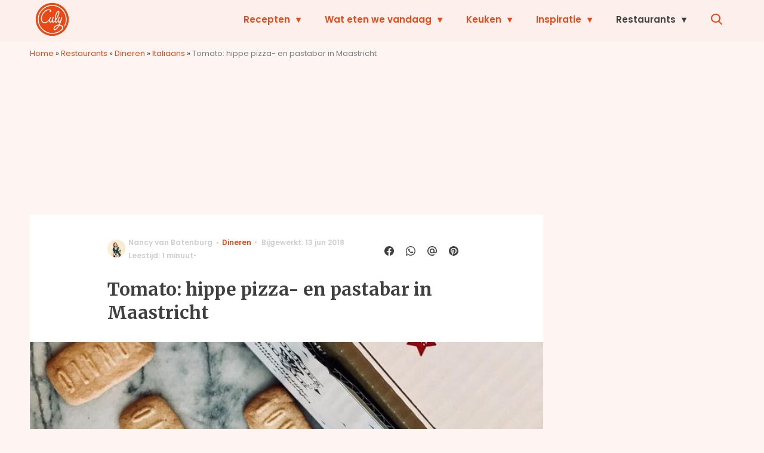

--- FILE ---
content_type: text/javascript;charset=utf-8
request_url: https://id.cxense.com/public/user/id?json=%7B%22identities%22%3A%5B%7B%22type%22%3A%22ckp%22%2C%22id%22%3A%22mknxjdzibyqadlkb%22%7D%2C%7B%22type%22%3A%22lst%22%2C%22id%22%3A%2215rejqbheni9u1cfsuoiztfg7o%22%7D%2C%7B%22type%22%3A%22cst%22%2C%22id%22%3A%2215rejqbheni9u1cfsuoiztfg7o%22%7D%5D%7D&callback=cXJsonpCB2
body_size: 202
content:
/**/
cXJsonpCB2({"httpStatus":200,"response":{"userId":"cx:pstgaekmqloo24fuxuo326qv8:vhhkq1wxc7e","newUser":false}})

--- FILE ---
content_type: text/plain; charset=utf-8
request_url: https://events.getsitectrl.com/api/v1/events
body_size: 557
content:
{"id":"66f811c570d00b8a","user_id":"66f811c570e5c71c","time":1768994313667,"token":"1768994313.43195ea589cdb13c21127f8d906f7ee1.61a987b6077581d51ef79f9e39df7415","geo":{"ip":"3.129.45.253","geopath":"147015:147763:220321:","geoname_id":4509177,"longitude":-83.0061,"latitude":39.9625,"postal_code":"43215","city":"Columbus","region":"Ohio","state_code":"OH","country":"United States","country_code":"US","timezone":"America/New_York"},"ua":{"platform":"Desktop","os":"Mac OS","os_family":"Mac OS X","os_version":"10.15.7","browser":"Other","browser_family":"ClaudeBot","browser_version":"1.0","device":"Spider","device_brand":"Spider","device_model":"Desktop"},"utm":{}}

--- FILE ---
content_type: text/javascript;charset=utf-8
request_url: https://p1cluster.cxense.com/p1.js
body_size: 101
content:
cX.library.onP1('15rejqbheni9u1cfsuoiztfg7o');
